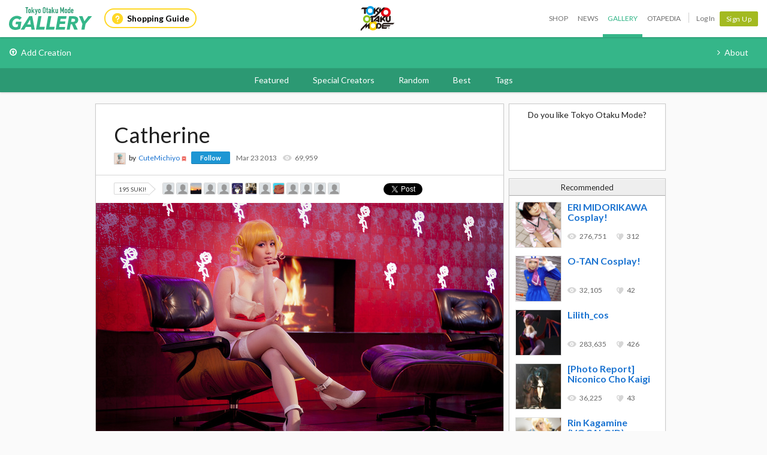

--- FILE ---
content_type: text/html; charset=utf-8
request_url: https://otakumode.com/CuteMichiyo/post/281023697618206720
body_size: 9008
content:
<!DOCTYPE html><html xmlns="http://www.w3.org/1999/xhtml" xmlns:og="http://opengraphprotocol.org/schema/" xmlns:fb="http://www.facebook.com/2008/fbml"><head prefix="og: http://ogp.me/ns# fb: http://ogp.me/ns/fb# otakumode: http://ogp.me/ns/fb/otakumode#"><title>Catherine | Anime Gallery | Tokyo Otaku Mode (TOM) Shop: Figures &amp; Merch From Japan</title><link rel="preconnect" href="https://d1u8dm08vp3e0x.cloudfront.net" crossorigin><link rel="dns-prefetch" href="https://resize.cdn.otakumode.com/"><link rel="dns-prefetch" href="//dzt1km7tv28ex.cloudfront.net/"><link rel="canonical" href="https://otakumode.com/CuteMichiyo/post/281023697618206720"><link rel="stylesheet" href="//fonts.googleapis.com/css?family=Lato:300,400,700|PT+Serif:400,700"><link rel="stylesheet" href="https://d1u8dm08vp3e0x.cloudfront.net/css/style.min.css?v=1b158d91"><link rel="stylesheet" href="//dzt1km7tv28ex.cloudfront.net/static/seasonal/style.css?v=1b158d91"><meta name="csrf-token" content="kfo4qQr3-FnVN7HlaspR3czU7tPYGNL9jjLQ"><meta charset="UTF-8"><script type="text/javascript" src="https://d1u8dm08vp3e0x.cloudfront.net/js/vendor/polyfill.min.js?v=1b158d91"></script><meta property="og:locale" content="en_US"><meta property="og:locale:alternate" content="ja_JP"><meta property="og:title" content="Catherine | Anime Gallery | Tokyo Otaku Mode (TOM) Shop: Figures &amp; Merch From Japan"><meta property="og:description" content="photography by theDevil"><meta property="og:type" content="otakumode:pic"><meta property="og:image" content="http://dzt1km7tv28ex.cloudfront.net/u/281023697618206720_35s_t.jpg"><meta property="og:url" content="https://otakumode.com/CuteMichiyo/post/281023697618206720"><meta property="fb:app_id" content="212720585514421"><meta name="twitter:card" content="summary_large_image"><meta name="twitter:site" content="@TokyoOtakuMode"><meta name="twitter:url" content="https://otakumode.com/CuteMichiyo/post/281023697618206720"><meta name="twitter:title" content="Catherine | Anime Gallery | Tokyo Otaku Mode (TOM) Shop: Figures &amp; Merch From Japan"><meta name="twitter:description" content="photography by theDevil"><meta name="twitter:image" content="http://dzt1km7tv28ex.cloudfront.net/u/281023697618206720_35s_t.jpg"><link rel="shortcut icon" href="https://d1u8dm08vp3e0x.cloudfront.net/favicon.ico"><link rel="apple-touch-icon-precomposed apple-touch-icon" href="https://d1u8dm08vp3e0x.cloudfront.net/images/common/apple-touch-icon.png"><link rel="alternate" type="application/rss+xml" href="https://otakumode.com/news/feed" title="Tokyo Otaku Mode News"><meta http-equiv="X-UA-Compatible" content="IE=edge"><script src="//ajax.googleapis.com/ajax/libs/jquery/1.7.2/jquery.min.js"></script><script src="https://d1u8dm08vp3e0x.cloudfront.net/js/main.min.js?v=1b158d91"></script><script src="https://d1u8dm08vp3e0x.cloudfront.net/js/tom.libs.min.js?v=1b158d91"></script><script>window.dataLayer = window.dataLayer || [];
dataLayer.push({'userId': ''});
dataLayer.push({'siteType': 'd'});
dataLayer.push({'HashedEmail': ''});
dataLayer.push({'email': ''});
dataLayer.push({'username': ""});
dataLayer.push({'canPlayLottery': false});
dataLayer.push({'country': ''});
dataLayer.push({'useragent': 'web_pc'});
dataLayer.push({'premium': false});
dataLayer.push({'isPastPremiumMember': false});
dataLayer.push({'hasLoggedInSegacatcher': false});
dataLayer.push({'ecSubscriber': false});

(function(isPremiumMember, startedAt, isAutoRecurring, autoRecurringAt) {
  if (!isPremiumMember) {
    return;
  }
  if (startedAt) {
    dataLayer.push({'premium_started_at': new Date(startedAt)});
  }
  dataLayer.push({'premium_auto_recurring': isAutoRecurring});
  if (isAutoRecurring && autoRecurringAt) {
    dataLayer.push({'premium_auto_recurring_at': new Date(autoRecurringAt)});
  }
})(
  false,
  '',
  false,
  ''
);</script><script src="https://js.stripe.com/v3/"></script><script>function gtag(){dataLayer.push(arguments)}var userId="",contentGroup1='';window.dataLayer=window.dataLayer||[],gtag("js",new Date),gtag("config","G-QRF3PRNFDW",{cookie_domain:"otakumode.com",user_properties:{user_type:"visitor",member_cohort_key:"not set",cohort_key:"not set",premium_member:'None TOM Premium Member',session_user_id:"f026ebb11551a2657fa078c874c1743d0c1d1d0011ff1a7e3924cd970e2e6b49-"}}),userId&&gtag("set","user_id",userId),contentGroup1&&gtag("set","content_group",contentGroup1),function(){window.tom=window.tom||{},window.tom.helper=window.tom.helper||{};var e=function(e,t,n){void 0===t&&(t=""),void 0===n&&(n=null);var o={item_id:e.id,item_name:e.name},r=Array.isArray(e.category)?e.category:"string"==typeof e.category?e.category.split("/"):void 0;return r&&(r[0]&&(o.item_category=r[0]),r[1]&&(o.item_category2=r[1]),r[2]&&(o.item_category3=r[2]),r[3]&&(o.item_category4=r[3]),r[4]&&(o.item_category5=r[4])),e.variant&&(o.item_variant=e.variant),e.price&&(o.price=e.price),e.brand&&(o.item_brand=e.brand),(e.position||null!==n)&&(o.index=e.position||n),(e.list||t)&&(o.item_list_name=e.list||t),o};window.tom.helper.sendCartToApp=function(){},window.tom.helper.ga=window.tom.helper.ga||{push:function(e){switch(e[0]){case"pageview":if(e.length<1)break;gtag("event","page_view",{page_location:e[1]||void 0});break;case"event":if(e.length<4)break;gtag("event",e[2],{event_category:e[1],event_label:e[3],value:e[4]||void 0,non_interaction:e[5]||void 0});break;case"social":if(e.length<4)break;gtag("event","share",{event_category:e[1],event_label:e[3],value:e[4]||void 0,non_interaction:e[5]||void 0})}},refund:function(e){gtag("event","refund",e)},removeFromCart:function(t){gtag("event","remove_from_cart",{currency:"USD",value:e(t).price,items:[e(t)]})},addToCart:function(t){gtag("event","add_to_cart",{currency:"USD",value:e(t).price,items:[e(t)]})},checkout:function(t,n,o){n||(n={}),o||(o={});var r=t.map(function(t){return e(t)});1===n.step?gtag("event","begin_checkout",{items:r,currency:o.currencyCode,coupon:n.coupon,value:n.value}):gtag("event","checkout_progress",{items:r,currency:o.currencyCode,coupon:n.coupon,value:n.value,checkout_step:n.step})},purchase:function(t,n,o){o||(o={});var r=t.map(function(t){return e(t)});gtag("event","purchase",{transaction_id:n.id,value:n.revenue,currency:o.currencyCode,shipping:n.shipping,coupon:n.coupon,items:r})},detail:function(t,n){n||(n={});const o=e(t);gtag("event","view_item",{currency:n.currencyCode,value:t.price,items:[o]})},promotion:{impression:function(e){e.forEach(function(e){gtag("event","view_promotion",{promotion_id:e.id,promotion_name:e.name,creative_name:e.creative,creative_slot:e.position,items:[]})})},click:function(e){gtag("event","select_promotion",{promotion_id:e.id,promotion_name:e.name,creative_name:e.creative,creative_slot:e.position,items:[]})}},list:{impression:function(t,n){var o=t;t.each&&(o=[],t.each(function(e,t){var n=null,r=t.dataset.impression;if(r)try{n=JSON.parse(r)}catch(e){}n&&o.push(n)})),gtag("event","view_item_list",{items:o.map(function(t,o){return e(t,n,o+1)})})},click:function(t,n){if(gtag("event","select_item",{item_list_name:n,items:[e(t,n)]}),3===arguments.length){var o=arguments[2];window.tom.helper.ga.push("event",o.category,o.action,o.label)}}}};var t=window.onerror;window.onerror=function(e,n,o){"function"==typeof t&&t.apply(this,arguments);var r="";n&&(r=n.match(/https?:\/\/[^\/]+([^\?#;]+)?/)[1]);var e=r+":"+o+" - "+e+",\nuserAgent:"+window.navigator.userAgent+",\nURL:"+window.location.href;tom.helper.ga.push(["event","JSError",r,e,1,!0])}}();</script></head><body class="lang-en "><script>window.tom = window.tom || {};
window.tom.conf = window.tom.conf || {};
window.tom.user = window.tom.user || {};

tom.conf.isLogin = false;
tom.conf.url = 'https://otakumode.com/';
tom.conf.sslUrl = 'https://otakumode.com/';
tom.conf.path = {};
tom.conf.path.resize = 'https://resize.cdn.otakumode.com/';
tom.conf.path.resize_origin = 'http://s3-us-west-1.amazonaws.com/i.tom-img.com/';
tom.conf.path.static = 'https://d1u8dm08vp3e0x.cloudfront.net';
tom.conf.baseUrl = window.location.pathname + window.location.search;
tom.conf.baseTitle = document.title;
tom.conf.lang = 'en';
tom.conf.csrfToken = 'kfo4qQr3-FnVN7HlaspR3czU7tPYGNL9jjLQ';
tom.conf.mbNotification = '';
tom.conf.isApp = false;
tom.conf.isAndroid = /android/i.test(navigator.userAgent);
tom.conf.releaseId = '1b158d91';

tom.conf.silverEgg = {};
tom.conf.silverEgg.recommend_endpoint = 'https://otakumode.silveregg.net/pycre5/jsonp/recommend';
tom.conf.silverEgg.click_endpoint = 'https://otakumode.silveregg.net/pycre5/jsonp/click';
tom.conf.silverEgg.merch = 'otakumode';
tom.conf.silverEgg.cookieId = '67f4a2e229923b1c73a3186a5e0f76f0ac1fba16';
tom.conf.access_country_code = 'US'

tom.user.isVerified = false;
tom.user.isNewCustomer = true;
tom.user.hasWelcomingGiftCoupon = false;
tom.user.isPremiumMember = false;
tom.user.isWebpAgent = false;
tom.user.webpRegExp = /(?:https:\/\/resize\.cdn\.otakumode\.com\/|https:\/\/resize\.otakumode\.com:10443\/nocache\/).*?(?:\.png|\.jpg|\.jpeg)(?!\.webp)/g;
tom.user.isSmartPhoneDevice = false;</script><div id="vue-app"><input id="_csrf" type="hidden" name="_csrf" value="kfo4qQr3-FnVN7HlaspR3czU7tPYGNL9jjLQ"><div id="fb-root"></div><div class="headerSpace js-headerSpace hide"></div><div class="unLogin  " id="wrapper"><div class="p-global-header-wrapper" id="header" data-global-navi-type="gallery"><div class="p-global-header"><div class="grid-container elastic-container"><div class="p-global-header__service-logo"><a class="p-service-logo p-service-logo--gallery" href="https://otakumode.com/gallery" onclick="tom.helper.ga.push(['event', 'GalleryGlobalNavi', 'Clicked', 'Logo-gallery', 1]);"><img src="//dzt1km7tv28ex.cloudfront.net/static/common/product_logo_gallery.svg" alt="Creators Gallery"/></a></div><div class="p-global-header__service-guide"><a class="p-service-guide" href="/shop/guide"><i class="p-service-guide__icon"><img src="//dzt1km7tv28ex.cloudfront.net/static/common/ico_guide.svg" alt="Shopping Guide"/></i>Shopping Guide</a></div><div class="p-global-header__tom-logo p-global-header__tom-logo--gallery"><a class="p-global-header__tom-logo-link" href="https://otakumode.com/" onclick="tom.helper.ga.push(['event', 'GalleryGlobalNavi', 'Clicked', 'Logo-TOM', 1]);">Tokyo Otaku Mode</a></div><div class="p-global-header__menu"><nav class="p-global-nav"><div class="p-global-nav__service-item"><a class="p-global-nav__item p-global-nav__item--shop" href="https://otakumode.com/shop" onclick="tom.helper.ga.push(['event', 'GalleryGlobalNavi', 'Clicked', 'Nav-Shop', 1]);">Shop</a><a class="p-global-nav__item p-global-nav__item--news" href="https://otakumode.com/news" onclick="tom.helper.ga.push(['event', 'GalleryGlobalNavi', 'Clicked', 'Nav-News', 1]);">News</a><a class="p-global-nav__item p-global-nav__item--gallery active" href="https://otakumode.com/gallery" onclick="tom.helper.ga.push(['event', 'GalleryGlobalNavi', 'Clicked', 'Nav-Gallery', 1]);">Gallery</a><a class="p-global-nav__item p-global-nav__item--otapedia" href="https://otakumode.com/otapedia" onclick="tom.helper.ga.push(['event', 'GalleryGlobalNavi', 'Clicked', 'Nav-Otapedia', 1]);">Otapedia</a><span class="p-global-nav__divider"></span></div><a class="p-global-nav__item" href="https://otakumode.com/login?r=/CuteMichiyo/post/281023697618206720&amp;mode=gallery&amp;via=header" onclick="tom.helper.ga.push(['event', 'GlobalNavi', 'Clicked', 'Nav-Login', 1]);">Log In</a><div class="p-global-nav__item"><a class="c-btn c-btn--sm c-btn--signup" href="https://otakumode.com/signup?r=/CuteMichiyo/post/281023697618206720&amp;mode=gallery&amp;via=header" onclick="tom.helper.ga.push(['event', 'GlobalNavi', 'Clicked', 'Nav-Signup', 1]);">Sign Up</a></div></nav></div></div></div><div class="p-service-nav p-service-nav--gallery"><div class="grid-container elastic-container"><nav class="p-gallery-nav__main row"><ul class="p-gallery-nav__list c-menu"><li><a href="https://otakumode.com/signup?mode=gallery&amp;r=%2Fadd" onclick="tom.helper.ga.push(['event', 'GalleryGlobalNavi', 'Clicked', 'Add', 1]);"><i class="icon-upload"></i>Add Creation</a></li></ul></nav><nav class="p-gallery-nav__sub"><ul class="p-gallery-nav__list c-menu"><li><a href="https://otakumode.com/sc_about" onclick="tom.helper.ga.push(['event', 'GalleryGlobalNavi', 'Clicked', 'About', 1]);"><i class="icon-angle-right"></i>About</a></li></ul></nav></div></div><div class="p-gallery-categories-nav"><div class="grid-container elastic-container"><nav class="p-gallery-categories-nav__main"><ul class="p-gallery-categories-nav__list c-menu"><li><a href="https://otakumode.com/featured" onclick="tom.helper.ga.push(['event', 'GalleryGlobalNavi', 'Clicked', 'Featured', 1]);">Featured</a></li><li><a href="https://otakumode.com/specialcreator" onclick="tom.helper.ga.push(['event', 'GalleryGlobalNavi', 'Clicked', 'SpecialCreators', 1]);">Special Creators</a></li><li><a href="https://otakumode.com/random" onclick="tom.helper.ga.push(['event', 'GalleryGlobalNavi', 'Clicked', 'Random', 1]);">Random</a></li><li><a href="https://otakumode.com/gallerybest" onclick="tom.helper.ga.push(['event', 'GalleryGlobalNavi', 'Clicked', 'GalleryBest', 1]);">Best</a></li><li><a href="https://otakumode.com/tag/ALL" onclick="tom.helper.ga.push(['event', 'GalleryGlobalNavi', 'Clicked', 'Tags', 1]);">Tags</a></li></ul></nav></div></div></div><input id="csrf_token" type="hidden" name="_csrf" value="kfo4qQr3-FnVN7HlaspR3czU7tPYGNL9jjLQ"><div class="NS-post NS-index" id="contents"><section class="postContainer clearfix"><article class="postContainer__left postMain js-leftSide"><div class="mainArea js-mainArea" data-id="281023697618206720" data-sub-flag="0"><h1>Catherine</h1><div class="postUser02"><a class="icon" href="/CuteMichiyo"><img src="https://dzt1km7tv28ex.cloudfront.net/p/5afc65a10dc99c4c73458883_s.jpg" alt="CuteMichiyo" onerror="this.onerror=null;this.src=&quot;https://d1u8dm08vp3e0x.cloudfront.net/images/common/noAvatarImage220.png&quot;" style="width: 20px; height: 20px;"></a><div class="text"><span>by</span><a href="/CuteMichiyo">CuteMichiyo</a><img class="verified" src="https://d1u8dm08vp3e0x.cloudfront.net/images/common/verified.png" style="height:14px; width:14px; float:none; border:0;" title="Verified" alt="Verified"><div class="btnFollowBase"><a class="btnFollow btnNotfollow miniBtn" href="javascript:void(0)" data-id="514886b55d3e8a290600d02b">Follow</a></div></div><ul class="userCountList"><li><time class="format" data-ts="1364066878399"></time></li><li class="view">69,959</li></ul></div><div class="sub js-sub clearfix"><div class="countSuki" style="margin:2px 0 0 0;"><span data-post-id="281023697618206720" data-position="">195 SUKI!</span><div class="sukiUserBase"><ul class="userLatest"><li><a href="/554156deef39418c13de0b99/suki"><img src="https://otakumode.com/images/common/noAvatarImage220.png" alt="Electro" onerror="this.onerror=null;this.src=&quot;https://d1u8dm08vp3e0x.cloudfront.net/images/common/noAvatarImage220.png&quot;" style="width: 20px; height: 20px;"></a></li><li><a href="/51d4ab41280a040f5c003ca7/suki"><img src="https://scontent.xx.fbcdn.net/v/t1.0-1/p200x200/37396632_10156050718413645_4624188663931076608_n.jpg?_nc_cat=100&amp;_nc_ht=scontent.xx&amp;oh=987412ee95ffc579be6eb857581130e9&amp;oe=5D0719B4" alt="Cone Jacome" onerror="this.onerror=null;this.src=&quot;https://d1u8dm08vp3e0x.cloudfront.net/images/common/noAvatarImage220.png&quot;" style="width: 20px; height: 20px;"></a></li><li><a href="/Tovarm816/suki"><img src="https://dzt1km7tv28ex.cloudfront.net/p/5c39e8ccdb79b66708254e10_l.jpg" alt="Darkheart816" onerror="this.onerror=null;this.src=&quot;https://d1u8dm08vp3e0x.cloudfront.net/images/common/noAvatarImage220.png&quot;" style="width: 20px; height: 20px;"></a></li><li><a href="/554fdf086fe8fe0f3129028b/suki"><img src="https://platform-lookaside.fbsbx.com/platform/profilepic/?asid=479022392245964&amp;height=180&amp;width=180&amp;ext=1557907143&amp;hash=AeSPTJoFNFbUP9zc" alt="Kyuro Kusanagi Jinz" onerror="this.onerror=null;this.src=&quot;https://d1u8dm08vp3e0x.cloudfront.net/images/common/noAvatarImage220.png&quot;" style="width: 20px; height: 20px;"></a></li><li><a href="/5258c41a9702d55b0f0000ee/suki"><img src="https://scontent.xx.fbcdn.net/v/t1.0-1/p200x200/40684895_2666316653593901_1627324178870829056_n.jpg?_nc_cat=105&amp;_nc_ht=scontent.xx&amp;oh=84201cbf979ee404c6380ffed203fb72&amp;oe=5D4A87A8" alt="Quoc Dinh" onerror="this.onerror=null;this.src=&quot;https://d1u8dm08vp3e0x.cloudfront.net/images/common/noAvatarImage220.png&quot;" style="width: 20px; height: 20px;"></a></li><li><a href="/grishnakh/suki"><img src="https://dzt1km7tv28ex.cloudfront.net/p/51ec8740bf66906755000180_l.jpg" alt="Grishnakh" onerror="this.onerror=null;this.src=&quot;https://d1u8dm08vp3e0x.cloudfront.net/images/common/noAvatarImage220.png&quot;" style="width: 20px; height: 20px;"></a></li><li><a href="/53b43f9a9155b51d2d002efb/suki"><img src="https://dzt1km7tv28ex.cloudfront.net/p/53b9350faa1e9c6a27001b97_l.jpg" alt="Vastic77" onerror="this.onerror=null;this.src=&quot;https://d1u8dm08vp3e0x.cloudfront.net/images/common/noAvatarImage220.png&quot;" style="width: 20px; height: 20px;"></a></li><li><a href="/520bb47dc871a4fa6c0001f9/suki"><img src="https://scontent.xx.fbcdn.net/v/t1.0-1/p200x200/19149121_1694144620615241_1655232368519377485_n.jpg?_nc_cat=103&amp;_nc_ht=scontent.xx&amp;oh=4c61042d51745bb2bf4a7bfbcaedb2f7&amp;oe=5D16AF2C" alt="Jackee Vang" onerror="this.onerror=null;this.src=&quot;https://d1u8dm08vp3e0x.cloudfront.net/images/common/noAvatarImage220.png&quot;" style="width: 20px; height: 20px;"></a></li><li><a href="/frogman02/suki"><img src="https://dzt1km7tv28ex.cloudfront.net/p/53a00055ed3202fd71000319_l.jpg" alt="James Burke" onerror="this.onerror=null;this.src=&quot;https://d1u8dm08vp3e0x.cloudfront.net/images/common/noAvatarImage220.png&quot;" style="width: 20px; height: 20px;"></a></li><li><a href="/51a0ddb3e70d8efb700368df/suki"><img src="https://fbstatic-a.akamaihd.net/rsrc.php/v2/yo/r/UlIqmHJn-SK.gif" alt="Eddy Lopez" onerror="this.onerror=null;this.src=&quot;https://d1u8dm08vp3e0x.cloudfront.net/images/common/noAvatarImage220.png&quot;" style="width: 20px; height: 20px;"></a></li><li><a href="/51852856e63298bf5a002bba/suki"><img src="https://scontent.xx.fbcdn.net/v/t1.0-1/c33.0.200.200a/p200x200/39004217_2290181294331658_5389031852977684480_n.jpg?_nc_cat=101&amp;_nc_ht=scontent.xx&amp;oh=905f372cdb0823bd2174af25410b4000&amp;oe=5CEAAFA8" alt="Santi Cardenas" onerror="this.onerror=null;this.src=&quot;https://d1u8dm08vp3e0x.cloudfront.net/images/common/noAvatarImage220.png&quot;" style="width: 20px; height: 20px;"></a></li><li><a href="/5211f6ad0e3ad5b07f00007e/suki"><img src="https://scontent.xx.fbcdn.net/v/t1.0-1/p200x200/35542999_1888890864464771_2356614960081010688_n.jpg?_nc_cat=103&amp;_nc_ht=scontent.xx&amp;oh=402faac07399f1e1721cf77469704b2c&amp;oe=5D1DF993" alt="Chuy Mendoza" onerror="this.onerror=null;this.src=&quot;https://d1u8dm08vp3e0x.cloudfront.net/images/common/noAvatarImage220.png&quot;" style="width: 20px; height: 20px;"></a></li><li><a href="/516949c4bf612c7267055700/suki"><img src="https://scontent.xx.fbcdn.net/v/t1.0-1/p200x200/50966620_10218577606895900_8036538144788578304_n.jpg?_nc_cat=107&amp;_nc_ht=scontent.xx&amp;oh=8b28cb3e2738e6cc51d485e91100db4e&amp;oe=5CE9410C" alt="Brad YellowChocolate Sylvester" onerror="this.onerror=null;this.src=&quot;https://d1u8dm08vp3e0x.cloudfront.net/images/common/noAvatarImage220.png&quot;" style="width: 20px; height: 20px;"></a></li></ul></div></div><div class="SBMLike"><div class="fbBtn"><p class="fl" style="width: 80px;"><span class="fb-like" style="position: absolute;" data-href="https://otakumode.com/CuteMichiyo/post/281023697618206720" data-send="false" data-layout="button_count" data-width="450" data-show-faces="true" data-font="lucida grande"></span></p></div><div class="tweet smbtn_o"><iframe allowtransparency="true" frameborder="0" scrolling="no" src="https://platform.twitter.com/widgets/tweet_button.html?text=Catherine%20by%20CuteMichiyo&amp;amp;url=https%3A%2F%2Fotakumode.com%2FCuteMichiyo%2Fpost%2F281023697618206720&amp;amp;hashtags=tokyootakumode&amp;amp;related=TokyoOtakuMode&amp;amp;&amp;amp;count=horizontal" style="width:90px;height:20px;"></iframe></div></div></div><div class="main"><div class="photo clearfix"><div class="photoMain js-photoMain"><a class="js-photo" href="/CuteMichiyo/photo/281023697618206720/1"><img class="first nomenu nodraggable" alt="Catherine" src="//dzt1km7tv28ex.cloudfront.net/u/281023697618206720_35s_d.jpg" width="680" height="425"></a><div class="ArticleAction"><a class="roundSukiBtn sizeS suki btnLikeArticle addLike like_281023697618206720_1" href="javascript:void(0);" data-id="281023697618206720"><i class="icon-tom-suki-button"></i></a></div></div></div><div class="description"><p>photography by theDevil</p></div><div class="commentsBase js-commentsBase"><h3 class="u-pbxs"><span class="count">0</span><span class="unit"> comment</span></h3><div class="inner clearfix"><ul class="commentsList"></ul></div></div></div></div><div class="btmRelatedTags js-btmRelatedTags"></div><div class="next" data-id="280693808868360192"></div></article><aside class="postContainer__right postRight js-rightSide"><div class="sideLike"><h3 class="u-fs-md u-align-center u-mbs">Do you like Tokyo Otaku Mode?</h3><fb:like href="http://facebook.com/tokyootakumode" send="false" width="240" show_faces="true" ref="281023697618206720"></fb:like><div style="background-color: #fff;position:absolute;bottom:0;left:0;width:260px;height:5px;"></div></div><div class="sideRecommend js-sideRecommend"><h3>Recommended</h3><div id="recommend"></div></div></aside><div class="clearfix" id="backTop"><a href="javascript:void(0);"><span class="fl">Back to top</span></a></div></section></div><script type="text/javascript" src="https://d1u8dm08vp3e0x.cloudfront.net/js/jquery.tom_like.min.js?v=1b158d91"></script><script type="text/javascript" src="https://d1u8dm08vp3e0x.cloudfront.net/js/jquery.tom_comments.js?v=1b158d91"></script><script type="text/javascript" src="https://d1u8dm08vp3e0x.cloudfront.net/js/jquery.tom_follow.js?v=1b158d91"></script><script type="text/javascript">$(function() {
  var rcF = false;
  var $rc = $('.js-rightSide .js-sideRecommend');
  var rcTop = $rc.offset().top;

  var endMargen = 45;
  var $wapper = $('#wrapper');
  // is verify Modal
  if( $wapper.children('.js-new_user_alert').length > 0 ) {
    // 元々 正確な数値になっていないので近しい数値になるように調整( + 50 )
    endMargen += 175 + 50;
  }

  $.ajax({
    type: 'GET',
    dataType: 'HTML',
    url: '/api/recommend?id=281023697618206720&ts='+(new Date()).getTime(),
    success: function(response){
      $('#recommend').html(response);
    },
    error: function(err){}
  });

  $(document).tom_like({limit: 13});
  $(document).tom_follow();
  $(window).on('scroll', function(){
    var wTop = $(window).scrollTop();

    if(wTop > rcTop && rcF == false){
      $rc.css({position: 'fixed', top: '0px'});
      rcF = true;
    }
    if(wTop <= rcTop && rcF == true){
      $rc.css({position: 'absolute', top: ''});
      rcF = false;
    }
  });

  afterLoading($('.js-mainArea'));

  $(document).on('click', '.js-extraPhoto > .js-btnMore, .js-extraPhoto .js-scrollMore', function(e){
    if ($(e.target).hasClass('.js-image')) {
      return;
    }
    $parentExtraPhoto = $(this).parents('.js-extraPhoto');
    if($parentExtraPhoto.hasClass('js-open')){
      $parentExtraPhoto.animate({
        width: '150px'
      }, 400);
      $parentExtraPhoto.removeClass('js-open open');
    } else {
      if (e.target == $parentExtraPhoto.find('.js-scrollMore')[0] || $(e.target).parents('.js-extraPhoto .js-scrollMore')[0]) {
        return;
      }
      $parentExtraPhoto.animate({
        width: '620px'
      }, 400, function(){
        $parentExtraPhoto.addClass('js-open open');
      });
    }
  });

  $(window).on('scroll', function() {
    // 下までスクロールしたら次のコンテンツを読み込む
    if (window.innerHeight + window.scrollY >= document.body.scrollHeight) {
      load_next_content();
    }
  });
  var load_next_content = (function(){
    var isLoading = false;
    return function(){
      if(isLoading) return;
      var next = $('.next').last();
      if(next){
        next = next.attr('data-id');
        if(!next)
          return;
      }
      var start = new Date();
      var nextUrl = /\/.*\/post\//.exec(window.location.pathname)[0] + next;
      tom.helper.ga.push([ 'pageview', nextUrl + '?xhr=1' ]);
      isLoading = true;
      $('.js-leftSide').append($('<div class="c-loading c-loading--shuriken js-loading">'));
      $.ajax({
        type: 'GET',
        url: nextUrl,
        success: function(response){
          var waitTime = 1000 - (new Date().getTime() - start.getTime());
          if (waitTime < 0) waitTime = 0;
          setTimeout(function(){
            $('.js-loading').remove();
            $('.js-leftSide').append(response);
              var $lastMainArea = $('.js-mainArea').last();
            afterLoading($lastMainArea);
            isLoading = false;
          }, waitTime);
        },
        error: function(){
          isLoading = false;
        }
      });
    };
  })();

  function afterLoading($mainArea) {
    var id = $mainArea.attr('data-id');
    var mainPhotoHeight = $mainArea.find('.js-photoMain > iframe').height();
    var mainPhotoHeight = $mainArea.find('.js-photoMain > a > img').height();
    if(typeof FB !== 'undefined') FB.XFBML.parse($mainArea.get(0));
    $mainArea.find('.js-extraPhoto , .js-extraPhoto > .js-btnMore , .js-extraPhoto > .js-scrollMore').css({
      height: mainPhotoHeight,
      overflow: 'auto'
    });
    $mainArea.find('.js-fazy > li').fazyEffect();
    $mainArea.find('.js-commentsBase').tom_comments({isModal: true});

    var $sub = $mainArea.find('.js-sub');
    var subTop = $sub.offset().top;
    var end = $mainArea.offset().top + $mainArea.height() - $sub.height() - 10;
    $(window).on('scroll', function(){
      var wTop = $(window).scrollTop();
      if(wTop > subTop && $mainArea.attr('data-sub-flag') === '0'){
        $sub.css({position: 'fixed', top: '0px', boxShadow: '0 1px rgba(0,0,0,0.1)'});
        $mainArea.attr('data-sub-flag', '1');
      }
      if(wTop <= subTop && $mainArea.attr('data-sub-flag') === '1'){
        $sub.css({position: 'absolute', top: '', boxShadow: ''});
        $mainArea.attr('data-sub-flag', '0');
      }
      if(wTop >= end && $mainArea.attr('data-sub-flag') === '1'){
        var top = end - endMargen;
        $sub.css({position: 'absolute', top: top, boxShadow: ''});
        $mainArea.attr('data-sub-flag', '0');
      }
    });

    $.ajax({
      type: 'GET',
      dataType: 'HTML',
      url: '/api/tags/related?post_id=' + id + '&ts=' + (new Date()).getTime(),
      success: function(html){
        var $last = $('.js-btmRelatedTags').last();
        $last.append(html);
      },
      error: function(err){}
    });
  }

});</script></div></div><script src="https://d1u8dm08vp3e0x.cloudfront.net/assets/js/webpack/vendors.ec.js?v=1b158d91"></script><script src="https://d1u8dm08vp3e0x.cloudfront.net/assets/js/webpack/common/cart.js?v=1b158d91" defer></script><script type="text/javascript">(function(d, s, id) {
  var js, fjs = d.getElementsByTagName(s)[0];
  if (d.getElementById(id)) return;
    js = d.createElement(s); js.id = id;
    js.src = "//connect.facebook.net/en_US/sdk.js#version=v18.0&xfbml=1&appId=212720585514421";
    fjs.parentNode.insertBefore(js, fjs);
}(document, 'script', 'facebook-jssdk'));
if (top != self) {
  window.fbAsyncInit = function() {
    FB.Canvas.setSize();
  };
}</script></body></html>

--- FILE ---
content_type: text/html; charset=utf-8
request_url: https://otakumode.com/api/recommend?id=281023697618206720&ts=1769743687212&_=1769743687214
body_size: 601
content:
<a href="/namada/post/187475095671799808" onclick="tom.helper.ga.push(['event', 'Navi', 'RecommendClicked', '187475095671799808', 1]);"><div class="recommend"><img alt="ERI MIDORIKAWA Cosplay!" src="//dzt1km7tv28ex.cloudfront.net/u/187475095671799808_35s_ai3.jpg" width="77" height="77"/><div><h4>ERI MIDORIKAWA Cosplay!</h4><ul class="userCountList"><li class="viewCount f9 view">276,751</li><li class="likeCount f9 suki">312</li></ul></div></div></a><a href="/namada/post/187474337924644864" onclick="tom.helper.ga.push(['event', 'Navi', 'RecommendClicked', '187474337924644864', 1]);"><div class="recommend"><img alt="O-TAN Cosplay!" src="//dzt1km7tv28ex.cloudfront.net/u/187474337924644864_35s_ai3.jpg" width="77" height="77"/><div><h4>O-TAN Cosplay!</h4><ul class="userCountList"><li class="viewCount f9 view">32,105</li><li class="likeCount f9 suki">42</li></ul></div></div></a><a href="/namada/post/186012035081830400" onclick="tom.helper.ga.push(['event', 'Navi', 'RecommendClicked', '186012035081830400', 1]);"><div class="recommend"><img alt="Lilith_cos" src="//dzt1km7tv28ex.cloudfront.net/u/186012035081830400_35s_ai3.jpg" width="77" height="77"/><div><h4>Lilith_cos</h4><ul class="userCountList"><li class="viewCount f9 view">283,635</li><li class="likeCount f9 suki">426</li></ul></div></div></a><a href="/tokyootakumode/post/162106442931765248" onclick="tom.helper.ga.push(['event', 'Navi', 'RecommendClicked', '162106442931765248', 1]);"><div class="recommend"><img alt="[Photo Report] Niconico Cho Kaigi" src="//dzt1km7tv28ex.cloudfront.net/u/162106442931765248_35s_ai3.jpg" width="77" height="77"/><div><h4>[Photo Report] Niconico Cho Kaigi</h4><ul class="userCountList"><li class="viewCount f9 view">36,225</li><li class="likeCount f9 suki">43</li></ul></div></div></a><a href="/LunaKamisaka/post/188183836465561600" onclick="tom.helper.ga.push(['event', 'Navi', 'RecommendClicked', '188183836465561600', 1]);"><div class="recommend"><img alt="Rin Kagamine (VOCALOID)" src="//dzt1km7tv28ex.cloudfront.net/u/188183836465561600_35s_ai3.jpg" width="77" height="77"/><div><h4>Rin Kagamine (VOCALOID)</h4><ul class="userCountList"><li class="viewCount f9 view">92,782</li><li class="likeCount f9 suki">186</li></ul></div></div></a>

--- FILE ---
content_type: text/html; charset=utf-8
request_url: https://otakumode.com/api/tags/related?post_id=281023697618206720&ts=1769743687372&_=1769743687373
body_size: 275
content:
<div class="mainArea js-mainArea clearfix"><h3>Related Tags</h3><div id="relatedTags"><div class="tagBase"><ul><li><a class="image" href="/tag/COSPLAY"><img src="https://resize.cdn.otakumode.com/ttag/0.193.436.592/u/306968030359846912_35s_o.jpg"/></a><a class="subtitle" href="/tag/COSPLAY"><span>#Cosplay</span></a></li></ul></div></div></div>